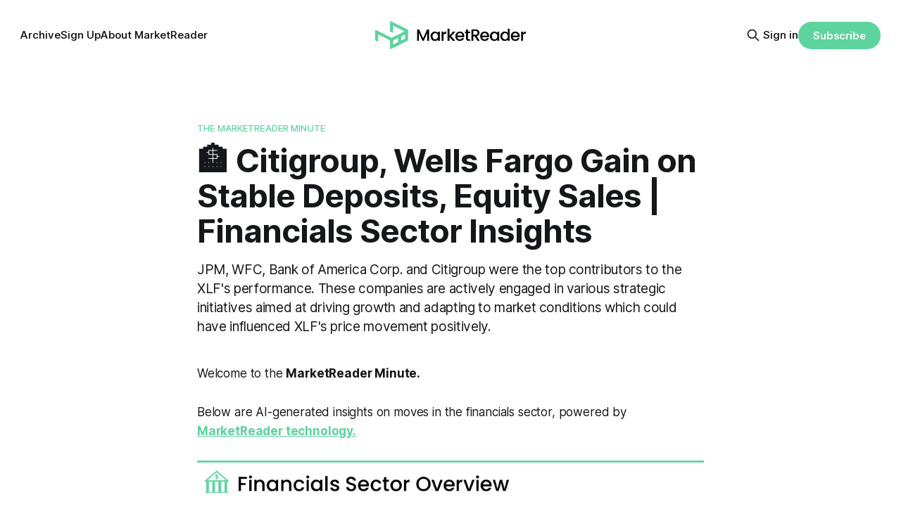

--- FILE ---
content_type: text/html; charset=utf-8
request_url: https://newsletter.marketreader.com/hdb-9-6-ibn-10-7/
body_size: 7148
content:
<!DOCTYPE html>
<html lang="en">
<head>

    <title>🏦 Citigroup, Wells Fargo Gain on Stable Deposits, Equity Sales | Financials Sector Insights</title>
    <meta charset="utf-8">
    <meta name="viewport" content="width=device-width, initial-scale=1.0">
    
    <link rel="preload" as="style" href="https://newsletter.marketreader.com/assets/built/screen.css?v=40a3a2cd24">
    <link rel="preload" as="script" href="https://newsletter.marketreader.com/assets/built/source.js?v=40a3a2cd24">
    
    <link rel="preload" as="font" type="font/woff2" href="https://newsletter.marketreader.com/assets/fonts/inter-roman.woff2?v=40a3a2cd24" crossorigin="anonymous">
<style>
    @font-face {
        font-family: "Inter";
        font-style: normal;
        font-weight: 100 900;
        font-display: optional;
        src: url(https://newsletter.marketreader.com/assets/fonts/inter-roman.woff2?v=40a3a2cd24) format("woff2");
        unicode-range: U+0000-00FF, U+0131, U+0152-0153, U+02BB-02BC, U+02C6, U+02DA, U+02DC, U+0304, U+0308, U+0329, U+2000-206F, U+2074, U+20AC, U+2122, U+2191, U+2193, U+2212, U+2215, U+FEFF, U+FFFD;
    }
</style>

    <link rel="stylesheet" type="text/css" href="https://newsletter.marketreader.com/assets/built/screen.css?v=40a3a2cd24">

    <style>
        :root {
            --background-color: #ffffff
        }
    </style>

    <script>
        /* The script for calculating the color contrast has been taken from
        https://gomakethings.com/dynamically-changing-the-text-color-based-on-background-color-contrast-with-vanilla-js/ */
        var accentColor = getComputedStyle(document.documentElement).getPropertyValue('--background-color');
        accentColor = accentColor.trim().slice(1);

        if (accentColor.length === 3) {
            accentColor = accentColor[0] + accentColor[0] + accentColor[1] + accentColor[1] + accentColor[2] + accentColor[2];
        }

        var r = parseInt(accentColor.substr(0, 2), 16);
        var g = parseInt(accentColor.substr(2, 2), 16);
        var b = parseInt(accentColor.substr(4, 2), 16);
        var yiq = ((r * 299) + (g * 587) + (b * 114)) / 1000;
        var textColor = (yiq >= 128) ? 'dark' : 'light';

        document.documentElement.className = `has-${textColor}-text`;
    </script>

    <meta name="description" content="JPM, WFC, Bank of America Corp. and Citigroup were the top contributors to the XLF&#x27;s performance. These companies are actively engaged in various strategic initiatives aimed at driving growth and adapting to market conditions which could have influenced XLF&#x27;s price movement positively.">
    <link rel="icon" href="https://newsletter.marketreader.com/content/images/size/w256h256/2024/05/logo512.png" type="image/png">
    <link rel="canonical" href="https://newsletter.marketreader.com/hdb-9-6-ibn-10-7/">
    <meta name="referrer" content="no-referrer-when-downgrade">
    
    <meta property="og:site_name" content="The MarketReader Minute">
    <meta property="og:type" content="article">
    <meta property="og:title" content="🏦 Citigroup, Wells Fargo Gain on Stable Deposits, Equity Sales | Financials Sector Insights">
    <meta property="og:description" content="JPM, WFC, Bank of America Corp. and Citigroup were the top contributors to the XLF&#x27;s performance. These companies are actively engaged in various strategic initiatives aimed at driving growth and adapting to market conditions which could have influenced XLF&#x27;s price movement positively.">
    <meta property="og:url" content="https://newsletter.marketreader.com/hdb-9-6-ibn-10-7/">
    <meta property="og:image" content="https://newsletter.marketreader.com/content/images/size/w1200/2024/08/MM_Sectors_FeatureImg-1.jpg">
    <meta property="article:published_time" content="2024-06-18T16:18:05.000Z">
    <meta property="article:modified_time" content="2024-06-25T20:33:21.000Z">
    <meta property="article:tag" content="The MarketReader Minute">
    <meta property="article:tag" content="MarketReader Tech Minute">
    
    <meta name="twitter:card" content="summary_large_image">
    <meta name="twitter:title" content="🏦 Citigroup, Wells Fargo Gain on Stable Deposits, Equity Sales | Financials Sector Insights">
    <meta name="twitter:description" content="JPM, WFC, Bank of America Corp. and Citigroup were the top contributors to the XLF&#x27;s performance. These companies are actively engaged in various strategic initiatives aimed at driving growth and adapting to market conditions which could have influenced XLF&#x27;s price movement positively.">
    <meta name="twitter:url" content="https://newsletter.marketreader.com/hdb-9-6-ibn-10-7/">
    <meta name="twitter:image" content="https://newsletter.marketreader.com/content/images/size/w1200/2024/08/MM_Sectors_FeatureImg.jpg">
    <meta name="twitter:label1" content="Written by">
    <meta name="twitter:data1" content="MarketReader">
    <meta name="twitter:label2" content="Filed under">
    <meta name="twitter:data2" content="The MarketReader Minute, MarketReader Tech Minute">
    <meta name="twitter:site" content="@marketreaderinc">
    <meta property="og:image:width" content="1200">
    <meta property="og:image:height" content="670">
    
    <script type="application/ld+json">
{
    "@context": "https://schema.org",
    "@type": "Article",
    "publisher": {
        "@type": "Organization",
        "name": "The MarketReader Minute",
        "url": "https://newsletter.marketreader.com/",
        "logo": {
            "@type": "ImageObject",
            "url": "https://newsletter.marketreader.com/content/images/2024/05/MR_1line_Green-1.png"
        }
    },
    "author": {
        "@type": "Person",
        "name": "MarketReader",
        "url": "https://newsletter.marketreader.com/author/ananya/",
        "sameAs": []
    },
    "headline": "🏦 Citigroup, Wells Fargo Gain on Stable Deposits, Equity Sales | Financials Sector Insights",
    "url": "https://newsletter.marketreader.com/hdb-9-6-ibn-10-7/",
    "datePublished": "2024-06-18T16:18:05.000Z",
    "dateModified": "2024-06-25T20:33:21.000Z",
    "keywords": "The MarketReader Minute, MarketReader Tech Minute",
    "description": "JPM, WFC, Bank of America Corp. and Citigroup were the top contributors to the XLF&#x27;s performance. These companies are actively engaged in various strategic initiatives aimed at driving growth and adapting to market conditions which could have influenced XLF&#x27;s price movement positively.",
    "mainEntityOfPage": "https://newsletter.marketreader.com/hdb-9-6-ibn-10-7/"
}
    </script>

    <meta name="generator" content="Ghost 6.12">
    <link rel="alternate" type="application/rss+xml" title="The MarketReader Minute" href="https://newsletter.marketreader.com/rss/">
    <script defer src="https://cdn.jsdelivr.net/ghost/portal@~2.56/umd/portal.min.js" data-i18n="true" data-ghost="https://newsletter.marketreader.com/" data-key="6cc1519b46446edaf9eb62d052" data-api="https://marketreader.ghost.io/ghost/api/content/" data-locale="en" crossorigin="anonymous"></script><style id="gh-members-styles">.gh-post-upgrade-cta-content,
.gh-post-upgrade-cta {
    display: flex;
    flex-direction: column;
    align-items: center;
    font-family: -apple-system, BlinkMacSystemFont, 'Segoe UI', Roboto, Oxygen, Ubuntu, Cantarell, 'Open Sans', 'Helvetica Neue', sans-serif;
    text-align: center;
    width: 100%;
    color: #ffffff;
    font-size: 16px;
}

.gh-post-upgrade-cta-content {
    border-radius: 8px;
    padding: 40px 4vw;
}

.gh-post-upgrade-cta h2 {
    color: #ffffff;
    font-size: 28px;
    letter-spacing: -0.2px;
    margin: 0;
    padding: 0;
}

.gh-post-upgrade-cta p {
    margin: 20px 0 0;
    padding: 0;
}

.gh-post-upgrade-cta small {
    font-size: 16px;
    letter-spacing: -0.2px;
}

.gh-post-upgrade-cta a {
    color: #ffffff;
    cursor: pointer;
    font-weight: 500;
    box-shadow: none;
    text-decoration: underline;
}

.gh-post-upgrade-cta a:hover {
    color: #ffffff;
    opacity: 0.8;
    box-shadow: none;
    text-decoration: underline;
}

.gh-post-upgrade-cta a.gh-btn {
    display: block;
    background: #ffffff;
    text-decoration: none;
    margin: 28px 0 0;
    padding: 8px 18px;
    border-radius: 4px;
    font-size: 16px;
    font-weight: 600;
}

.gh-post-upgrade-cta a.gh-btn:hover {
    opacity: 0.92;
}</style><script async src="https://js.stripe.com/v3/"></script>
    <script defer src="https://cdn.jsdelivr.net/ghost/sodo-search@~1.8/umd/sodo-search.min.js" data-key="6cc1519b46446edaf9eb62d052" data-styles="https://cdn.jsdelivr.net/ghost/sodo-search@~1.8/umd/main.css" data-sodo-search="https://marketreader.ghost.io/" data-locale="en" crossorigin="anonymous"></script>
    
    <link href="https://newsletter.marketreader.com/webmentions/receive/" rel="webmention">
    <script defer src="/public/cards.min.js?v=40a3a2cd24"></script>
    <link rel="stylesheet" type="text/css" href="/public/cards.min.css?v=40a3a2cd24">
    <script defer src="/public/member-attribution.min.js?v=40a3a2cd24"></script>
    <script defer src="/public/ghost-stats.min.js?v=40a3a2cd24" data-stringify-payload="false" data-datasource="analytics_events" data-storage="localStorage" data-host="https://newsletter.marketreader.com/.ghost/analytics/api/v1/page_hit"  tb_site_uuid="093d9788-4fe5-4ce9-84ab-89033478d3fc" tb_post_uuid="00850ae0-4962-41e4-8aea-dea3bb180fa3" tb_post_type="post" tb_member_uuid="undefined" tb_member_status="undefined"></script><style>:root {--ghost-accent-color: #5DD39E;}</style>
    <!-- Google tag (gtag.js) -->
<script async src="https://www.googletagmanager.com/gtag/js?id=G-968T8CKQ23"></script>
<script>
  window.dataLayer = window.dataLayer || [];
  function gtag(){dataLayer.push(arguments);}
  gtag('js', new Date());

  gtag('config', 'G-968T8CKQ23');
</script>

</head>
<body class="post-template tag-the-marketreader-minute tag-marketreader-tech-minute has-sans-title has-sans-body">

<div class="gh-viewport">
    
    <header id="gh-navigation" class="gh-navigation is-middle-logo gh-outer">
    <div class="gh-navigation-inner gh-inner">

        <div class="gh-navigation-brand">
            <a class="gh-navigation-logo is-title" href="https://newsletter.marketreader.com">
                    <img src="https://newsletter.marketreader.com/content/images/2024/05/MR_1line_Green-1.png" alt="The MarketReader Minute">
            </a>
            <button class="gh-search gh-icon-button" aria-label="Search this site" data-ghost-search>
    <svg xmlns="http://www.w3.org/2000/svg" fill="none" viewBox="0 0 24 24" stroke="currentColor" stroke-width="2" width="20" height="20"><path stroke-linecap="round" stroke-linejoin="round" d="M21 21l-6-6m2-5a7 7 0 11-14 0 7 7 0 0114 0z"></path></svg></button>            <button class="gh-burger gh-icon-button" aria-label="Menu">
                <svg xmlns="http://www.w3.org/2000/svg" width="24" height="24" fill="currentColor" viewBox="0 0 256 256"><path d="M224,128a8,8,0,0,1-8,8H40a8,8,0,0,1,0-16H216A8,8,0,0,1,224,128ZM40,72H216a8,8,0,0,0,0-16H40a8,8,0,0,0,0,16ZM216,184H40a8,8,0,0,0,0,16H216a8,8,0,0,0,0-16Z"></path></svg>                <svg xmlns="http://www.w3.org/2000/svg" width="24" height="24" fill="currentColor" viewBox="0 0 256 256"><path d="M205.66,194.34a8,8,0,0,1-11.32,11.32L128,139.31,61.66,205.66a8,8,0,0,1-11.32-11.32L116.69,128,50.34,61.66A8,8,0,0,1,61.66,50.34L128,116.69l66.34-66.35a8,8,0,0,1,11.32,11.32L139.31,128Z"></path></svg>            </button>
        </div>

        <nav class="gh-navigation-menu">
            <ul class="nav">
    <li class="nav-archive"><a href="https://newsletter.marketreader.com/">Archive</a></li>
    <li class="nav-sign-up"><a href="https://newsletter.marketreader.com/signup/">Sign Up</a></li>
    <li class="nav-about-marketreader"><a href="https://marketreader.com/">About MarketReader</a></li>
</ul>

        </nav>

        <div class="gh-navigation-actions">
                <button class="gh-search gh-icon-button" aria-label="Search this site" data-ghost-search>
    <svg xmlns="http://www.w3.org/2000/svg" fill="none" viewBox="0 0 24 24" stroke="currentColor" stroke-width="2" width="20" height="20"><path stroke-linecap="round" stroke-linejoin="round" d="M21 21l-6-6m2-5a7 7 0 11-14 0 7 7 0 0114 0z"></path></svg></button>                <div class="gh-navigation-members">
                            <a href="#/portal/signin" data-portal="signin">Sign in</a>
                                <a class="gh-button" href="#/portal/signup" data-portal="signup">Subscribe</a>
                </div>
        </div>

    </div>
</header>

    

<main class="gh-main">

    <article class="gh-article post tag-the-marketreader-minute tag-marketreader-tech-minute no-image">

        <header class="gh-article-header gh-canvas">

                <a class="gh-article-tag" href="https://newsletter.marketreader.com/tag/the-marketreader-minute/">The MarketReader Minute</a>
            <h1 class="gh-article-title is-title">🏦 Citigroup, Wells Fargo Gain on Stable Deposits, Equity Sales | Financials Sector Insights</h1>
                <p class="gh-article-excerpt is-body">JPM, WFC, Bank of America Corp. and Citigroup were the top contributors to the XLF&#x27;s performance. These companies are actively engaged in various strategic initiatives aimed at driving growth and adapting to market conditions which could have influenced XLF&#x27;s price movement positively.</p>


            
        </header>

        <section class="gh-content gh-canvas is-body">
            <p>Welcome to the <strong>MarketReader Minute.</strong></p><p>Below are AI-generated insights on moves in the financials sector, powered by <a href="https://marketreader.com/technology-2/?utm_campaign=MarketReader%20Minute&utm_source=hs_email&utm_medium=email&_hsenc=p2ANqtz-938QzriieN9dfzeUCtIXYKEO6K7pozY95ynmzSpKiH1EQsMYyp6PsM2syFFqDZRah263uz"><strong>MarketReader technology.</strong></a></p><figure class="kg-card kg-image-card"><img src="https://newsletter.marketreader.com/content/images/2024/05/Financials_header_1.png" class="kg-image" alt="" loading="lazy" width="1000" height="90" srcset="https://newsletter.marketreader.com/content/images/size/w600/2024/05/Financials_header_1.png 600w, https://newsletter.marketreader.com/content/images/2024/05/Financials_header_1.png 1000w" sizes="(min-width: 720px) 720px"></figure><p><strong>Tuesday, June 18</strong></p><p><strong>XLF [+0.5%]</strong> The Financial Select Sector SPDR Fund experienced significant movements in its holdings. JPMorgan Chase &amp; Co, Wells Fargo &amp; Co, Bank of America Corp., Progressive Corporation, and Citigroup Inc were the top contributors to the ETF's performance. These companies are actively engaged in various strategic initiatives aimed at driving growth and adapting to market conditions which could have influenced XLF's price movement positively without implying direct causation or investor sentiment changes.</p>
<aside class="gh-post-upgrade-cta">
    <div class="gh-post-upgrade-cta-content" style="background-color: #5DD39E">
            <h2>This post is for paying subscribers only</h2>
            <a class="gh-btn" data-portal="signup" href="#/portal/signup" style="color:#5DD39E">Subscribe now</a>
            <p><small>Already have an account? <a data-portal="signin" href="#/portal/signin">Sign in</a></small></p>
    </div>
</aside>

        </section>

    </article>


</main>


            <section class="gh-container is-grid gh-outer">
                <div class="gh-container-inner gh-inner">
                    <h2 class="gh-container-title">Read more</h2>
                    <div class="gh-feed">
                            <article class="gh-card post no-image no-image">
    <a class="gh-card-link" href="/micron-rallies-on-insider-buying-and-100b-u-s-expansion-ionq-jumps-after-inclusion-in-151b-missile-defense-contract-tech-sector-insights/">
        <div class="gh-card-wrapper">
            <h3 class="gh-card-title is-title">💻 Micron Rallies on Insider Buying and $100B U.S. Expansion, IONQ Jumps After Inclusion in $151B Missile Defense Contract | Tech Sector Insights</h3>
                <p class="gh-card-excerpt is-body">(VGT) rose 0.4% since Thursday, supported by gains in several large-cap technology names. Microsoft posted a modest increase, while Micron delivered a more notable advance. Nvidia also contributed to the ETF’s upward move, reflecting continued strength across key technology subsectors.</p>
            <footer class="gh-card-meta">
                        <svg xmlns="http://www.w3.org/2000/svg" viewBox="0 0 20 20" height="20" width="20" id="Lock-1--Streamline-Ultimate"><defs></defs><title>lock-1</title><path d="M4.375 8.125h11.25s1.25 0 1.25 1.25v8.75s0 1.25 -1.25 1.25H4.375s-1.25 0 -1.25 -1.25v-8.75s0 -1.25 1.25 -1.25" fill="none" stroke="currentcolor" stroke-linecap="round" stroke-linejoin="round" stroke-width="1.5"></path><path d="M5.625 8.125V5a4.375 4.375 0 0 1 8.75 0v3.125" fill="none" stroke="currentcolor" stroke-linecap="round" stroke-linejoin="round" stroke-width="1.5"></path><path d="m10 12.5 0 2.5" fill="none" stroke="currentcolor" stroke-linecap="round" stroke-linejoin="round" stroke-width="1.5"></path></svg>                <!--
             -->                    <time class="gh-card-date" datetime="2026-01-16">16 Jan 2026</time>
                <!--
         --></footer>
        </div>
    </a>
</article>
                            <article class="gh-card post no-image no-image">
    <a class="gh-card-link" href="/commodities-slide-while-defense-deal-lifts-asts-to-new-highs-marketreader-minute/">
        <div class="gh-card-wrapper">
            <h3 class="gh-card-title is-title">Commodities Slide While Defense Deal Lifts ASTS to New Highs | MarketReader Minute</h3>
                <p class="gh-card-excerpt is-body">Global equity markets show mixed performance as U.S. jobless claims hit a low, while European indices decline amid inflation concerns and significant commodity price drops.</p>
            <footer class="gh-card-meta">
<!--
             -->                    <time class="gh-card-date" datetime="2026-01-16">16 Jan 2026</time>
                <!--
         --></footer>
        </div>
    </a>
</article>
                            <article class="gh-card post no-image no-image">
    <a class="gh-card-link" href="/big-banks-rally-on-strong-earnings-morgan-stanley-goldman-lift-xlf-financials-sector-insight/">
        <div class="gh-card-wrapper">
            <h3 class="gh-card-title is-title">🏦 Big Banks Rally on Strong Earnings; Morgan Stanley, Goldman Lift XLF | Financials Sector Insight</h3>
                <p class="gh-card-excerpt is-body">(XLF) moved higher as major Wall Street banks rallied on strong earnings results. JPMorgan, Goldman Sachs, and Morgan Stanley led gains after reporting solid profit growth and resilient trading revenues, helping lift broader financial-sector ETFs. The move aligned with a rise in the Dow Jones Index.</p>
            <footer class="gh-card-meta">
                        <svg xmlns="http://www.w3.org/2000/svg" viewBox="0 0 20 20" height="20" width="20" id="Lock-1--Streamline-Ultimate"><defs></defs><title>lock-1</title><path d="M4.375 8.125h11.25s1.25 0 1.25 1.25v8.75s0 1.25 -1.25 1.25H4.375s-1.25 0 -1.25 -1.25v-8.75s0 -1.25 1.25 -1.25" fill="none" stroke="currentcolor" stroke-linecap="round" stroke-linejoin="round" stroke-width="1.5"></path><path d="M5.625 8.125V5a4.375 4.375 0 0 1 8.75 0v3.125" fill="none" stroke="currentcolor" stroke-linecap="round" stroke-linejoin="round" stroke-width="1.5"></path><path d="m10 12.5 0 2.5" fill="none" stroke="currentcolor" stroke-linecap="round" stroke-linejoin="round" stroke-width="1.5"></path></svg>                <!--
             -->                    <time class="gh-card-date" datetime="2026-01-15">15 Jan 2026</time>
                <!--
         --></footer>
        </div>
    </a>
</article>
                            <article class="gh-card post no-image no-image">
    <a class="gh-card-link" href="/vgt-rises-as-semiconductors-lead-market-recovery-tsm-earnings-lift-tech-tech-sector-insights/">
        <div class="gh-card-wrapper">
            <h3 class="gh-card-title is-title">💻 VGT Rises as Semiconductors Lead Market Recovery, TSM Earnings Lift Tech | Tech Sector Insights</h3>
                <p class="gh-card-excerpt is-body">Markets moved higher as corporate earnings and economic data improved risk sentiment. Within (VGT), semiconductor stocks led gains, with NVIDIA advancing alongside AMAT, KLA, AMD, and LRCX. VGT rose 0.8% since Wednesday, reflecting renewed momentum in the technology sector following TSMC’s results.</p>
            <footer class="gh-card-meta">
                        <svg xmlns="http://www.w3.org/2000/svg" viewBox="0 0 20 20" height="20" width="20" id="Lock-1--Streamline-Ultimate"><defs></defs><title>lock-1</title><path d="M4.375 8.125h11.25s1.25 0 1.25 1.25v8.75s0 1.25 -1.25 1.25H4.375s-1.25 0 -1.25 -1.25v-8.75s0 -1.25 1.25 -1.25" fill="none" stroke="currentcolor" stroke-linecap="round" stroke-linejoin="round" stroke-width="1.5"></path><path d="M5.625 8.125V5a4.375 4.375 0 0 1 8.75 0v3.125" fill="none" stroke="currentcolor" stroke-linecap="round" stroke-linejoin="round" stroke-width="1.5"></path><path d="m10 12.5 0 2.5" fill="none" stroke="currentcolor" stroke-linecap="round" stroke-linejoin="round" stroke-width="1.5"></path></svg>                <!--
             -->                    <time class="gh-card-date" datetime="2026-01-15">15 Jan 2026</time>
                <!--
         --></footer>
        </div>
    </a>
</article>
                    </div>
                </div>
            </section>

    
    <footer class="gh-footer gh-outer">
    <div class="gh-footer-inner gh-inner">

        <div class="gh-footer-bar">
            <span class="gh-footer-logo is-title">
                    <img src="https://newsletter.marketreader.com/content/images/2024/05/MR_1line_Green-1.png" alt="The MarketReader Minute">
            </span>
            <nav class="gh-footer-menu">
                
            </nav>
            <div class="gh-footer-copyright">
                Powered by <a href="https://ghost.org/" target="_blank" rel="noopener">Ghost</a>
            </div>
        </div>

                <section class="gh-footer-signup">
                    <h2 class="gh-footer-signup-header is-title">
                        The MarketReader Minute
                    </h2>
                    <p class="gh-footer-signup-subhead is-body">
                        Know What&#x27;s Moving. Understand Why. Stay on Top of the Market With AI-Generated Market Insight Newsletters.
                    </p>
                    <form class="gh-form" data-members-form>
    <input class="gh-form-input" id="footer-email" name="email" type="email" placeholder="jamie@example.com" required data-members-email>
    <button class="gh-button" type="submit" aria-label="Subscribe">
        <span><span>Subscribe</span> <svg xmlns="http://www.w3.org/2000/svg" width="32" height="32" fill="currentColor" viewBox="0 0 256 256"><path d="M224.49,136.49l-72,72a12,12,0,0,1-17-17L187,140H40a12,12,0,0,1,0-24H187L135.51,64.48a12,12,0,0,1,17-17l72,72A12,12,0,0,1,224.49,136.49Z"></path></svg></span>
        <svg xmlns="http://www.w3.org/2000/svg" height="24" width="24" viewBox="0 0 24 24">
    <g stroke-linecap="round" stroke-width="2" fill="currentColor" stroke="none" stroke-linejoin="round" class="nc-icon-wrapper">
        <g class="nc-loop-dots-4-24-icon-o">
            <circle cx="4" cy="12" r="3"></circle>
            <circle cx="12" cy="12" r="3"></circle>
            <circle cx="20" cy="12" r="3"></circle>
        </g>
        <style data-cap="butt">
            .nc-loop-dots-4-24-icon-o{--animation-duration:0.8s}
            .nc-loop-dots-4-24-icon-o *{opacity:.4;transform:scale(.75);animation:nc-loop-dots-4-anim var(--animation-duration) infinite}
            .nc-loop-dots-4-24-icon-o :nth-child(1){transform-origin:4px 12px;animation-delay:-.3s;animation-delay:calc(var(--animation-duration)/-2.666)}
            .nc-loop-dots-4-24-icon-o :nth-child(2){transform-origin:12px 12px;animation-delay:-.15s;animation-delay:calc(var(--animation-duration)/-5.333)}
            .nc-loop-dots-4-24-icon-o :nth-child(3){transform-origin:20px 12px}
            @keyframes nc-loop-dots-4-anim{0%,100%{opacity:.4;transform:scale(.75)}50%{opacity:1;transform:scale(1)}}
        </style>
    </g>
</svg>        <svg class="checkmark" xmlns="http://www.w3.org/2000/svg" viewBox="0 0 52 52">
    <path class="checkmark__check" fill="none" d="M14.1 27.2l7.1 7.2 16.7-16.8"/>
    <style>
        .checkmark {
            width: 40px;
            height: 40px;
            display: block;
            stroke-width: 2.5;
            stroke: currentColor;
            stroke-miterlimit: 10;
        }

        .checkmark__check {
            transform-origin: 50% 50%;
            stroke-dasharray: 48;
            stroke-dashoffset: 48;
            animation: stroke .3s cubic-bezier(0.650, 0.000, 0.450, 1.000) forwards;
        }

        @keyframes stroke {
            100% { stroke-dashoffset: 0; }
        }
    </style>
</svg>    </button>
    <p data-members-error></p>
</form>                </section>

    </div>
</footer>    
</div>

    <div class="pswp" tabindex="-1" role="dialog" aria-hidden="true">
    <div class="pswp__bg"></div>

    <div class="pswp__scroll-wrap">
        <div class="pswp__container">
            <div class="pswp__item"></div>
            <div class="pswp__item"></div>
            <div class="pswp__item"></div>
        </div>

        <div class="pswp__ui pswp__ui--hidden">
            <div class="pswp__top-bar">
                <div class="pswp__counter"></div>

                <button class="pswp__button pswp__button--close" title="Close (Esc)"></button>
                <button class="pswp__button pswp__button--share" title="Share"></button>
                <button class="pswp__button pswp__button--fs" title="Toggle fullscreen"></button>
                <button class="pswp__button pswp__button--zoom" title="Zoom in/out"></button>

                <div class="pswp__preloader">
                    <div class="pswp__preloader__icn">
                        <div class="pswp__preloader__cut">
                            <div class="pswp__preloader__donut"></div>
                        </div>
                    </div>
                </div>
            </div>

            <div class="pswp__share-modal pswp__share-modal--hidden pswp__single-tap">
                <div class="pswp__share-tooltip"></div>
            </div>

            <button class="pswp__button pswp__button--arrow--left" title="Previous (arrow left)"></button>
            <button class="pswp__button pswp__button--arrow--right" title="Next (arrow right)"></button>

            <div class="pswp__caption">
                <div class="pswp__caption__center"></div>
            </div>
        </div>
    </div>
</div>
<script src="https://newsletter.marketreader.com/assets/built/source.js?v=40a3a2cd24"></script>

<script>
  window.onload = function() {
    const urlParams = new URLSearchParams(window.location.search);
    console.log(urlParams.get('subscribe'));
    if (urlParams.get('subscribe') !== null) {
      const input_email = document.getElementById('header-email');
      input_email.value = urlParams.get('subscribe');  
      // const subscribe_button = document.getElementsByClassName('gh-button')[1];
      const subscribe_button = document.querySelector("body > div.gh-viewport > section.gh-header.is-classic.gh-outer > div > form > button");
      console.log(subscribe_button);
      setTimeout(function(){
        subscribe_button.click();
      }, 250);
      
    }
  };
</script>

</body>
</html>
